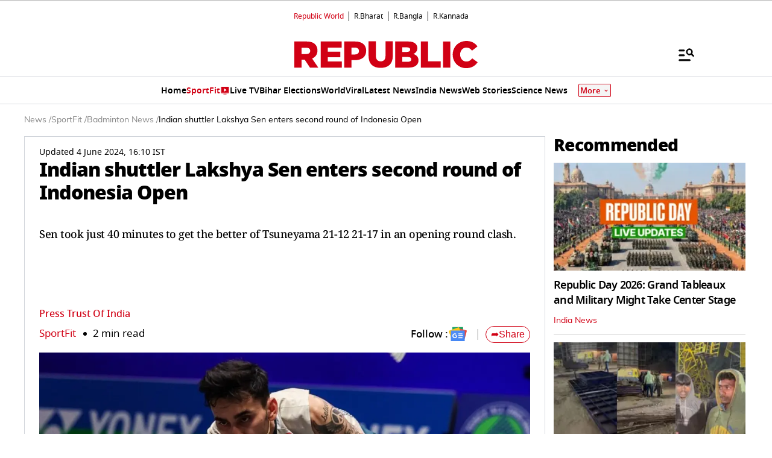

--- FILE ---
content_type: text/html; charset=utf-8
request_url: https://www.google.com/recaptcha/api2/aframe
body_size: 152
content:
<!DOCTYPE HTML><html><head><meta http-equiv="content-type" content="text/html; charset=UTF-8"></head><body><script nonce="ea-lCpXBjXlTYo1KIO5vbg">/** Anti-fraud and anti-abuse applications only. See google.com/recaptcha */ try{var clients={'sodar':'https://pagead2.googlesyndication.com/pagead/sodar?'};window.addEventListener("message",function(a){try{if(a.source===window.parent){var b=JSON.parse(a.data);var c=clients[b['id']];if(c){var d=document.createElement('img');d.src=c+b['params']+'&rc='+(localStorage.getItem("rc::a")?sessionStorage.getItem("rc::b"):"");window.document.body.appendChild(d);sessionStorage.setItem("rc::e",parseInt(sessionStorage.getItem("rc::e")||0)+1);localStorage.setItem("rc::h",'1769410485632');}}}catch(b){}});window.parent.postMessage("_grecaptcha_ready", "*");}catch(b){}</script></body></html>

--- FILE ---
content_type: application/javascript; charset=utf-8
request_url: https://fundingchoicesmessages.google.com/f/AGSKWxWhbxeNAI6lh6AVyaQvkXhBdVWxhnVPWaTJsNHKgW5D75l7mD4Ab-oAcX4bHVkiowDQdsAU5a81npCQTm2Lcg9IkKMiVPDClQ1_iaTnFdBiCCliR3ZaQgslwn3DSnuCRmomt6x-_w==?fccs=W251bGwsbnVsbCxudWxsLG51bGwsbnVsbCxudWxsLFsxNzY5NDEwNDg0LDUwOTAwMDAwMF0sbnVsbCxudWxsLG51bGwsW251bGwsWzddXSwiaHR0cHM6Ly93d3cucmVwdWJsaWN3b3JsZC5jb20vc3BvcnRzL2JhZG1pbnRvbi9sYWtzaHlhLXNlbi1lbnRlcnMtc2Vjb25kLXJvdW5kLW9mLWluZG9uZXNpYS1vcGVuIixudWxsLFtbOCwiazYxUEJqbWs2TzAiXSxbOSwiZW4tVVMiXSxbMTksIjIiXSxbMTcsIlswXSJdLFsyNCwiIl0sWzI5LCJmYWxzZSJdXV0
body_size: -206
content:
if (typeof __googlefc.fcKernelManager.run === 'function') {"use strict";this.default_ContributorServingResponseClientJs=this.default_ContributorServingResponseClientJs||{};(function(_){var window=this;
try{
var QH=function(a){this.A=_.t(a)};_.u(QH,_.J);var RH=_.ed(QH);var SH=function(a,b,c){this.B=a;this.params=b;this.j=c;this.l=_.F(this.params,4);this.o=new _.dh(this.B.document,_.O(this.params,3),new _.Qg(_.Qk(this.j)))};SH.prototype.run=function(){if(_.P(this.params,10)){var a=this.o;var b=_.eh(a);b=_.Od(b,4);_.ih(a,b)}a=_.Rk(this.j)?_.be(_.Rk(this.j)):new _.de;_.ee(a,9);_.F(a,4)!==1&&_.G(a,4,this.l===2||this.l===3?1:2);_.Fg(this.params,5)&&(b=_.O(this.params,5),_.hg(a,6,b));return a};var TH=function(){};TH.prototype.run=function(a,b){var c,d;return _.v(function(e){c=RH(b);d=(new SH(a,c,_.A(c,_.Pk,2))).run();return e.return({ia:_.L(d)})})};_.Tk(8,new TH);
}catch(e){_._DumpException(e)}
}).call(this,this.default_ContributorServingResponseClientJs);
// Google Inc.

//# sourceURL=/_/mss/boq-content-ads-contributor/_/js/k=boq-content-ads-contributor.ContributorServingResponseClientJs.en_US.k61PBjmk6O0.es5.O/d=1/exm=kernel_loader,loader_js_executable/ed=1/rs=AJlcJMztj-kAdg6DB63MlSG3pP52LjSptg/m=web_iab_tcf_v2_signal_executable
__googlefc.fcKernelManager.run('\x5b\x5b\x5b8,\x22\x5bnull,\x5b\x5bnull,null,null,\\\x22https:\/\/fundingchoicesmessages.google.com\/f\/AGSKWxWfX61OqDBoW7lrOwqTd_OJjKXMH7cawfTbMmErKipy5wkNgIBIHWOUAO1Uca4QOO4RztTNrdO0QqMJUrHSNpNyBQ2ajxh74IWd_GPyxeX6JPcfyjk9AM9-ylgJOY0YuG9VbAvdew\\\\u003d\\\\u003d\\\x22\x5d,null,null,\x5bnull,null,null,\\\x22https:\/\/fundingchoicesmessages.google.com\/el\/AGSKWxXuxkqUOXq3a42KifTmb6azb0ArqtFeYEij92Q8WCW5AEEZuVp1pSlCHK-TN-5EAEDWzFV8WYdSvbpZRMXt-1AxUF1dMO3YkIAuaWcuvS9nXyN1CoYhhZIGnIEBTwS8jeGmV5PTMQ\\\\u003d\\\\u003d\\\x22\x5d,null,\x5bnull,\x5b7\x5d\x5d\x5d,\\\x22republicworld.com\\\x22,1,\\\x22en\\\x22,null,null,null,null,1\x5d\x22\x5d\x5d,\x5bnull,null,null,\x22https:\/\/fundingchoicesmessages.google.com\/f\/AGSKWxWYL9H4tMqJgH3wlQwPv4JZtosTFJkyR3Bq318d2INpIjh5r2q6jbf9iH9Z09rd17PRdml-EhHBBy_arPO8rgRtTFDqXk8R3I8ITwvWrBpuLfa5bal6eNLFi2Yykt11T8q2HDPZpA\\u003d\\u003d\x22\x5d\x5d');}

--- FILE ---
content_type: text/javascript
request_url: https://www.republicworld.com/_app/immutable/chunks/globals.BQbkAV4q.js
body_size: -114
content:
const o="undefined"!=typeof window?window:"undefined"!=typeof globalThis?globalThis:global;export{o as g};


--- FILE ---
content_type: application/javascript; charset=utf-8
request_url: https://fundingchoicesmessages.google.com/f/AGSKWxVj4iabCnRXwaK6OFTZax0qeKY9AMXjtxAFGXWpfN9b6DoEpYiN3v2CUIr473zumwvbtnW0IiGpy184-3YaoFyTcN31vwh1SZyjVNE8CR-QG4qjeWL29udrvOo0rja6QFHccvq5Jf2LVeKX-y3lHGqMAx6GUASe0ViPj1T8JoBO8q-dUkd8P0vyzPiG/_/ad-feedback./adv_library3./ad_leader_/first-ad_/adshandler.
body_size: -1289
content:
window['de26aa4e-fc58-45c3-8ffe-3585c014437f'] = true;